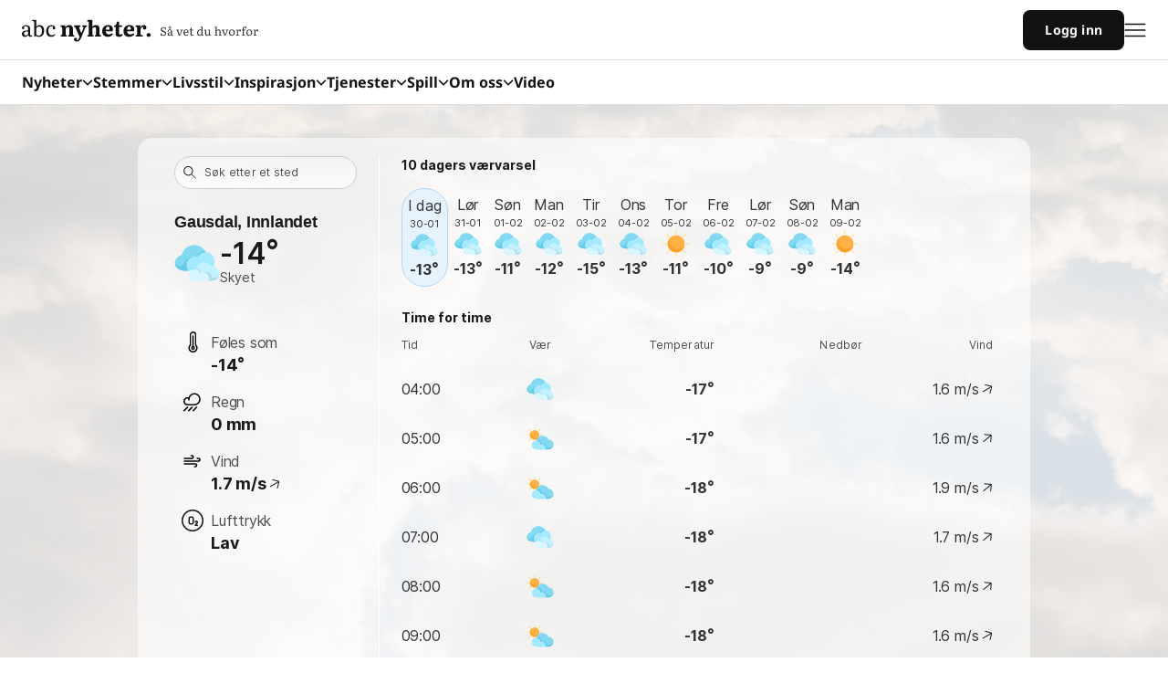

--- FILE ---
content_type: text/javascript;charset=utf-8
request_url: https://p1cluster.cxense.com/p1.js
body_size: 100
content:
cX.library.onP1('21tka78ryh11p1skhuz2qyn44k');


--- FILE ---
content_type: application/javascript; charset=utf-8
request_url: https://fundingchoicesmessages.google.com/f/AGSKWxU-5UENbubQHQvaDCLWpMVUNCGt2rgHLQ4ZNoKDIktYrAu4Q2U62V_roCqypT9VHFjHtjs9PBPpZrONzDhFLPA4rnVIKpXWb1oWcMAYG649l_Aqec3t7VwD8DRivyUPYmy6Yu4BpbWWFHq9oYVqRdIVcwCpj3IyzjZsWf-hgdl_-fTa1UEwq7sUoS0h/__iad.html?/topperad._mobile/js/ad./ad/banner_/adsdaq_
body_size: -1285
content:
window['5ec46263-f7a6-4957-8e76-0b0547177430'] = true;

--- FILE ---
content_type: text/javascript;charset=utf-8
request_url: https://id.cxense.com/public/user/id?json=%7B%22identities%22%3A%5B%7B%22type%22%3A%22ckp%22%2C%22id%22%3A%22ml0b7hpqpj0mvsav%22%7D%2C%7B%22type%22%3A%22lst%22%2C%22id%22%3A%2221tka78ryh11p1skhuz2qyn44k%22%7D%2C%7B%22type%22%3A%22cst%22%2C%22id%22%3A%2221tka78ryh11p1skhuz2qyn44k%22%7D%5D%7D&callback=cXJsonpCB2
body_size: 189
content:
/**/
cXJsonpCB2({"httpStatus":200,"response":{"userId":"cx:11s6u9v4k0t5l103ashuz9fgpj:1rttsjw6dk53x","newUser":true}})

--- FILE ---
content_type: application/javascript; charset=utf-8
request_url: https://fundingchoicesmessages.google.com/f/AGSKWxWVS34xmXwl2CfSOZ-DNbfvuN4b6vuu8CYSfVJFyDLep5D9k6uoDjDxtYCr2QO60DaM2LEXVP6gGNXGEHX_8um_d_bTodp0rXireUrCuITRsXXYEVZeg8Cb-ix2w8_ZOcB_9ouV3g==?fccs=W251bGwsbnVsbCxudWxsLG51bGwsbnVsbCxudWxsLFsxNzY5NzQyODY4LDQ3NzAwMDAwMF0sbnVsbCxudWxsLG51bGwsW251bGwsWzcsNl0sbnVsbCxudWxsLG51bGwsbnVsbCxudWxsLG51bGwsbnVsbCxudWxsLG51bGwsM10sImh0dHBzOi8vdmFlci5hYmNueWhldGVyLm5vL05vcmdlL0lubmxhbmRldC9HYXVzZGFsL0RydWt0aiVDMyVCOHJuaGF1Z2VuIixudWxsLFtbOCwiemplblNWLW1Fc3MiXSxbOSwiZW4tVVMiXSxbMTYsIlsxLDEsMV0iXSxbMTksIjIiXSxbMTcsIlswXSJdLFsyNCwiIl0sWzI5LCJmYWxzZSJdXV0
body_size: 126
content:
if (typeof __googlefc.fcKernelManager.run === 'function') {"use strict";this.default_ContributorServingResponseClientJs=this.default_ContributorServingResponseClientJs||{};(function(_){var window=this;
try{
var qp=function(a){this.A=_.t(a)};_.u(qp,_.J);var rp=function(a){this.A=_.t(a)};_.u(rp,_.J);rp.prototype.getWhitelistStatus=function(){return _.F(this,2)};var sp=function(a){this.A=_.t(a)};_.u(sp,_.J);var tp=_.ed(sp),up=function(a,b,c){this.B=a;this.j=_.A(b,qp,1);this.l=_.A(b,_.Pk,3);this.F=_.A(b,rp,4);a=this.B.location.hostname;this.D=_.Fg(this.j,2)&&_.O(this.j,2)!==""?_.O(this.j,2):a;a=new _.Qg(_.Qk(this.l));this.C=new _.dh(_.q.document,this.D,a);this.console=null;this.o=new _.mp(this.B,c,a)};
up.prototype.run=function(){if(_.O(this.j,3)){var a=this.C,b=_.O(this.j,3),c=_.fh(a),d=new _.Wg;b=_.hg(d,1,b);c=_.C(c,1,b);_.jh(a,c)}else _.gh(this.C,"FCNEC");_.op(this.o,_.A(this.l,_.De,1),this.l.getDefaultConsentRevocationText(),this.l.getDefaultConsentRevocationCloseText(),this.l.getDefaultConsentRevocationAttestationText(),this.D);_.pp(this.o,_.F(this.F,1),this.F.getWhitelistStatus());var e;a=(e=this.B.googlefc)==null?void 0:e.__executeManualDeployment;a!==void 0&&typeof a==="function"&&_.To(this.o.G,
"manualDeploymentApi")};var vp=function(){};vp.prototype.run=function(a,b,c){var d;return _.v(function(e){d=tp(b);(new up(a,d,c)).run();return e.return({})})};_.Tk(7,new vp);
}catch(e){_._DumpException(e)}
}).call(this,this.default_ContributorServingResponseClientJs);
// Google Inc.

//# sourceURL=/_/mss/boq-content-ads-contributor/_/js/k=boq-content-ads-contributor.ContributorServingResponseClientJs.en_US.zjenSV-mEss.es5.O/d=1/exm=ad_blocking_detection_executable,kernel_loader,loader_js_executable/ed=1/rs=AJlcJMwkzeCrPzcr4ZTu9XKJQ6RjDJX32Q/m=cookie_refresh_executable
__googlefc.fcKernelManager.run('\x5b\x5b\x5b7,\x22\x5b\x5bnull,\\\x22abcnyheter.no\\\x22,\\\x22AKsRol-Wv_WMW1ikSoT0n8uUZBVnSW07xKHpx8MwMTZP5XHkNXD6e-GYhtGHIltuHT4DTx6DUPhmVPFczR3d2uD5htyH3t9JZHaA-ZkMfJRifK1PJchCrooD5nskmvE8V2HGcHcvnjBVbUzBggFYnEGUgqfvPHD78w\\\\u003d\\\\u003d\\\x22\x5d,null,\x5b\x5bnull,null,null,\\\x22https:\/\/fundingchoicesmessages.google.com\/f\/AGSKWxVF3-hHB3ZnImQT9D4uxz19GL5Bg5lsYYCf3w2KqH8Hq2o7-MKXbP9HnwaKwMoL7N1oBhya7u3_OlzvKzZbycYZjzQusWanWeZj4yPT5dDE2mLJUicNG4D0Ux7V3gB8BipT23Tfkg\\\\u003d\\\\u003d\\\x22\x5d,null,null,\x5bnull,null,null,\\\x22https:\/\/fundingchoicesmessages.google.com\/el\/AGSKWxWMNqf9jy7Tu7wyT-3JNuCBxedUKCB0pzHILxIPJX9h3WgbgHMmNqY1FT_aHGDzZxE6kRtUrTLZOH8GrGWSyaxaz_WkptnK9nF138lu9RYXnQlFWbAT376VrspYTz_HU8e-JjQqVw\\\\u003d\\\\u003d\\\x22\x5d,null,\x5bnull,\x5b7,6\x5d,null,null,null,null,null,null,null,null,null,3\x5d\x5d,\x5b2,1\x5d\x5d\x22\x5d\x5d,\x5bnull,null,null,\x22https:\/\/fundingchoicesmessages.google.com\/f\/AGSKWxVUkKvm2gSC7VUjEYCKPLiGRHd6tnOsXnp_8JvY2qwwRghcXRMQJpyQpZRb23ir_cnkh9c6uHnoMlGhGw-RoJKI9Lx-Wr-oH8e6BmuCp9IRK-qlgkFWclZhMAV75MAODXgr2DbLqw\\u003d\\u003d\x22\x5d\x5d');}

--- FILE ---
content_type: image/svg+xml
request_url: https://static.abcnyheter.no/f-static/weather-2.3abab5d5.svg
body_size: 3340
content:
<svg width="24" height="24" viewBox="0 0 24 24" fill="none" xmlns="http://www.w3.org/2000/svg">
    <g clip-path="url(#clip0_1_17238)">
        <path d="M12 19.5C16.1421 19.5 19.5 16.1421 19.5 12C19.5 7.85786 16.1421 4.5 12 4.5C7.85786 4.5 4.5 7.85786 4.5 12C4.5 16.1421 7.85786 19.5 12 19.5Z" fill="#FFB145"/>
        <path d="M12 3.75C11.9005 3.75 11.8052 3.71049 11.7348 3.64016C11.6645 3.56984 11.625 3.47446 11.625 3.375V0.75C11.625 0.650544 11.6645 0.555161 11.7348 0.484835C11.8052 0.414509 11.9005 0.375 12 0.375C12.0995 0.375 12.1948 0.414509 12.2652 0.484835C12.3355 0.555161 12.375 0.650544 12.375 0.75V3.375C12.375 3.47446 12.3355 3.56984 12.2652 3.64016C12.1948 3.71049 12.0995 3.75 12 3.75Z" fill="#FFDC78"/>
        <path d="M12 23.625C11.9005 23.625 11.8052 23.5855 11.7348 23.5152C11.6645 23.4448 11.625 23.3495 11.625 23.25V20.625C11.625 20.5255 11.6645 20.4302 11.7348 20.3598C11.8052 20.2895 11.9005 20.25 12 20.25C12.0995 20.25 12.1948 20.2895 12.2652 20.3598C12.3355 20.4302 12.375 20.5255 12.375 20.625V23.25C12.375 23.3495 12.3355 23.4448 12.2652 23.5152C12.1948 23.5855 12.0995 23.625 12 23.625Z" fill="#FFDC78"/>
        <path d="M3.375 12.375H0.75C0.650544 12.375 0.555161 12.3355 0.484835 12.2652C0.414509 12.1948 0.375 12.0995 0.375 12C0.375 11.9005 0.414509 11.8052 0.484835 11.7348C0.555161 11.6645 0.650544 11.625 0.75 11.625H3.375C3.47446 11.625 3.56984 11.6645 3.64016 11.7348C3.71049 11.8052 3.75 11.9005 3.75 12C3.75 12.0995 3.71049 12.1948 3.64016 12.2652C3.56984 12.3355 3.47446 12.375 3.375 12.375Z" fill="#FFDC78"/>
        <path d="M20.22 20.595C20.1206 20.595 20.0252 20.5555 19.9549 20.4851L17.8339 18.3641C17.7981 18.3295 17.7695 18.2882 17.7499 18.2424C17.7302 18.1966 17.7199 18.1474 17.7194 18.0976C17.719 18.0479 17.7285 17.9985 17.7473 17.9524C17.7662 17.9063 17.794 17.8644 17.8293 17.8292C17.8645 17.794 17.9063 17.7662 17.9524 17.7473C17.9985 17.7285 18.0479 17.719 18.0977 17.7194C18.1475 17.7198 18.1967 17.7302 18.2424 17.7498C18.2882 17.7695 18.3296 17.7981 18.3642 17.8339L20.4852 19.9549C20.5376 20.0073 20.5733 20.0741 20.5877 20.1469C20.6022 20.2196 20.5948 20.295 20.5664 20.3635C20.538 20.432 20.49 20.4906 20.4283 20.5318C20.3667 20.573 20.2942 20.595 20.22 20.595Z" fill="#FFDC78"/>
        <path d="M5.901 6.276C5.80155 6.27598 5.70618 6.23645 5.63587 6.16612L3.51487 4.04512C3.44656 3.9744 3.40877 3.87967 3.40962 3.78135C3.41048 3.68302 3.44991 3.58897 3.51944 3.51944C3.58897 3.44991 3.68302 3.41048 3.78135 3.40962C3.87967 3.40877 3.9744 3.44656 4.04512 3.51487L6.16612 5.63587C6.21855 5.68832 6.25425 5.75513 6.26872 5.82786C6.28318 5.90059 6.27575 5.97598 6.24738 6.04449C6.219 6.11301 6.17095 6.17157 6.1093 6.21277C6.04764 6.25398 5.97516 6.27598 5.901 6.276Z" fill="#FFDC78"/>
        <path d="M3.78001 20.595C3.70585 20.595 3.63337 20.573 3.57171 20.5318C3.51006 20.4906 3.46201 20.432 3.43363 20.3635C3.40526 20.295 3.39783 20.2196 3.41229 20.1469C3.42675 20.0741 3.46246 20.0073 3.51489 19.9549L5.63589 17.8339C5.67048 17.7981 5.71186 17.7695 5.75761 17.7498C5.80336 17.7302 5.85257 17.7198 5.90236 17.7194C5.95215 17.719 6.00153 17.7285 6.04762 17.7473C6.0937 17.7662 6.13557 17.794 6.17078 17.8292C6.20599 17.8644 6.23384 17.9063 6.25269 17.9524C6.27155 17.9985 6.28104 18.0479 6.2806 18.0976C6.28017 18.1474 6.26983 18.1966 6.25017 18.2424C6.23052 18.2882 6.20195 18.3295 6.16614 18.3641L4.04514 20.4851C3.97483 20.5555 3.87946 20.595 3.78001 20.595Z" fill="#FFDC78"/>
        <path d="M18.099 6.276C18.0248 6.27598 17.9523 6.25398 17.8907 6.21277C17.829 6.17157 17.781 6.11301 17.7526 6.04449C17.7242 5.97598 17.7168 5.90059 17.7313 5.82786C17.7457 5.75513 17.7814 5.68832 17.8339 5.63587L19.9549 3.51487C20.0256 3.44656 20.1203 3.40877 20.2186 3.40962C20.317 3.41048 20.411 3.44991 20.4805 3.51944C20.5501 3.58897 20.5895 3.68302 20.5904 3.78135C20.5912 3.87967 20.5534 3.9744 20.4851 4.04512L18.3641 6.16612C18.2938 6.23645 18.1984 6.27598 18.099 6.276Z" fill="#FFDC78"/>
        <path d="M19.2784 13.7805C19.1434 13.9436 18.9997 14.0989 18.8516 14.25H17.25C16.125 14.25 15.375 13.4963 15.375 12.5625C15.3756 12.1372 15.5372 11.7279 15.8273 11.417C16.1174 11.106 16.5145 10.9164 16.9387 10.8863C17.0431 10.4462 17.2678 10.0437 17.5876 9.7239C17.9075 9.40407 18.3099 9.17941 18.75 9.075C18.5607 9.0279 18.3667 9.00273 18.1717 9C17.5592 9.01104 16.9687 9.23069 16.4979 9.62266C16.027 10.0146 15.7039 10.5555 15.582 11.1559C15.1085 11.2015 14.6697 11.4241 14.3532 11.7792C14.0368 12.1343 13.866 12.5958 13.875 13.0714C13.8746 13.3348 13.9282 13.5954 14.0324 13.8374C14.1366 14.0793 14.2892 14.2973 14.4808 14.478C14.6725 14.6586 14.8991 14.7982 15.1467 14.888C15.3943 14.9777 15.6577 15.0159 15.9206 15H17.9955C16.7606 15.9331 15.2667 16.4605 13.7197 16.5094C12.1726 16.5583 10.6484 16.1263 9.35704 15.273C8.06565 14.4197 7.07058 13.187 6.50886 11.7447C5.94713 10.3024 5.84638 8.72145 6.22048 7.2195C5.53629 8.04585 5.03743 9.00942 4.7576 10.0451C4.47778 11.0808 4.42351 12.1645 4.59846 13.223C4.77342 14.2814 5.17352 15.29 5.77174 16.1806C6.36996 17.0712 7.15235 17.823 8.06607 18.3852C8.97978 18.9474 10.0035 19.307 11.0681 19.4396C12.1327 19.5722 13.2134 19.4747 14.2371 19.1538C15.2608 18.8329 16.2037 18.296 17.0021 17.5794C17.8006 16.8628 18.4358 15.9832 18.8651 15H18.8719C18.9798 14.7553 19.0746 14.5049 19.1557 14.25H19.1426C19.1914 14.0951 19.2397 13.9395 19.2784 13.7805Z" fill="#FCA124"/>
        <path d="M16.9387 10.8862C17.056 10.3823 17.3306 9.92882 17.7227 9.59132C18.1149 9.25382 18.6042 9.04984 19.12 9.00892C19.6357 8.96799 20.1511 9.09224 20.5916 9.36367C21.0321 9.6351 21.3747 10.0396 21.57 10.5187C21.6296 10.5088 21.6897 10.5025 21.75 10.5C22.2473 10.5 22.7242 10.6975 23.0758 11.0492C23.4275 11.4008 23.625 11.8777 23.625 12.375C23.625 12.8723 23.4275 13.3492 23.0758 13.7008C22.7242 14.0525 22.2473 14.25 21.75 14.25H17.25C16.125 14.25 15.375 13.4962 15.375 12.5625C15.3756 12.1372 15.5373 11.7279 15.8274 11.417C16.1175 11.106 16.5145 10.9164 16.9387 10.8862Z" fill="#A4EAFF"/>
        <path d="M18.6495 12.0086C18.8949 12.0209 19.1346 12.087 19.3516 12.2021C19.5686 12.3173 19.7577 12.4787 19.9054 12.675C19.8871 12.576 19.8769 12.4757 19.875 12.375C19.876 11.9102 20.0501 11.4624 20.3635 11.119C20.6768 10.7756 21.1068 10.5614 21.5697 10.518C21.3742 10.0391 21.0315 9.63469 20.591 9.36343C20.1506 9.09216 19.6352 8.96806 19.1196 9.00906C18.6039 9.05007 18.1147 9.25406 17.7226 9.59153C17.3306 9.92899 17.0561 10.3824 16.9388 10.8863C16.9324 10.8863 16.9268 10.8889 16.9208 10.8893C16.9684 10.8851 17.0138 10.875 17.0625 10.875C17.412 10.8758 17.7526 10.9854 18.037 11.1885C18.3214 11.3916 18.5354 11.6783 18.6495 12.0086Z" fill="#83D9F2"/>
        <path d="M17.4375 10.5C17.3031 10.5018 17.1698 10.5244 17.0423 10.5671C17.0003 10.6709 16.9657 10.7776 16.9388 10.8862C16.9324 10.8862 16.9268 10.8889 16.9208 10.8892C16.9684 10.8851 17.0138 10.875 17.0625 10.875C17.412 10.8758 17.7526 10.9854 18.037 11.1885C18.3214 11.3916 18.5354 11.6783 18.6495 12.0086C18.6765 12.0086 18.7028 12.0146 18.7294 12.0172C18.7636 11.8296 18.7557 11.6367 18.7062 11.4525C18.6567 11.2683 18.5669 11.0975 18.4433 10.9522C18.3196 10.807 18.1653 10.6911 17.9913 10.6129C17.8174 10.5347 17.6282 10.4961 17.4375 10.5Z" fill="#69CAE6"/>
        <path d="M19.5042 12.2951C19.6578 12.3991 19.7934 12.5275 19.9054 12.6754C19.8871 12.5762 19.8769 12.4758 19.875 12.375C19.876 11.9102 20.0501 11.4624 20.3635 11.119C20.6768 10.7756 21.1068 10.5614 21.5697 10.518C21.5659 10.509 21.5603 10.5007 21.5565 10.4917C21.5075 10.376 21.4494 10.2643 21.3829 10.1576C20.8711 10.2422 20.4044 10.5014 20.0619 10.891C19.7195 11.2806 19.5224 11.7767 19.5042 12.2951Z" fill="#69CAE6"/>
        <path d="M5.625 19.875C5.625 19.4772 5.46696 19.0956 5.18566 18.8143C4.90436 18.533 4.52282 18.375 4.125 18.375C3.72718 18.375 3.34564 18.533 3.06434 18.8143C2.78304 19.0956 2.625 19.4772 2.625 19.875C2.32663 19.875 2.04048 19.9935 1.8295 20.2045C1.61853 20.4155 1.5 20.7016 1.5 21C1.5 21.2984 1.61853 21.5845 1.8295 21.7955C2.04048 22.0065 2.32663 22.125 2.625 22.125H5.625C5.92337 22.125 6.20952 22.0065 6.4205 21.7955C6.63147 21.5845 6.75 21.2984 6.75 21C6.75 20.7016 6.63147 20.4155 6.4205 20.2045C6.20952 19.9935 5.92337 19.875 5.625 19.875Z" fill="#A4EAFF"/>
        <path d="M3.7065 20.7075C3.97466 20.5975 4.27534 20.5975 4.5435 20.7075C4.60716 20.4691 4.74761 20.2584 4.94312 20.1079C5.13862 19.9574 5.37828 19.8756 5.625 19.875C5.625 19.4772 5.46696 19.0956 5.18566 18.8143C4.90436 18.533 4.52282 18.375 4.125 18.375C3.72718 18.375 3.34564 18.533 3.06434 18.8143C2.78304 19.0956 2.625 19.4772 2.625 19.875C2.87172 19.8756 3.11138 19.9574 3.30688 20.1079C3.50239 20.2584 3.64284 20.4691 3.7065 20.7075Z" fill="#83D9F2"/>
        <path d="M5.57625 19.5139C5.35392 19.4742 5.12478 19.519 4.93388 19.6397C4.74297 19.7604 4.60412 19.9481 4.54463 20.166C4.4152 20.098 4.2712 20.0625 4.125 20.0625C3.9788 20.0625 3.8348 20.098 3.70537 20.166C3.64588 19.9481 3.50703 19.7604 3.31612 19.6397C3.12522 19.519 2.89608 19.4742 2.67375 19.5139C2.64278 19.6318 2.62641 19.7531 2.625 19.875C2.79407 19.8753 2.96083 19.9142 3.11258 19.9887C3.26433 20.0633 3.39705 20.1715 3.50063 20.3051C3.59531 20.4236 3.6652 20.5599 3.70613 20.706C3.97429 20.596 4.27496 20.596 4.54312 20.706C4.58405 20.5599 4.65394 20.4236 4.74863 20.3051C4.85228 20.1714 4.98512 20.0631 5.13701 19.9886C5.28889 19.914 5.45581 19.8752 5.625 19.875C5.62359 19.7531 5.60722 19.6318 5.57625 19.5139Z" fill="#69CAE6"/>
    </g>
    <defs>
        <clipPath id="clip0_1_17238">
        <rect width="24" height="24" fill="white"/>
        </clipPath>
    </defs>
</svg>
